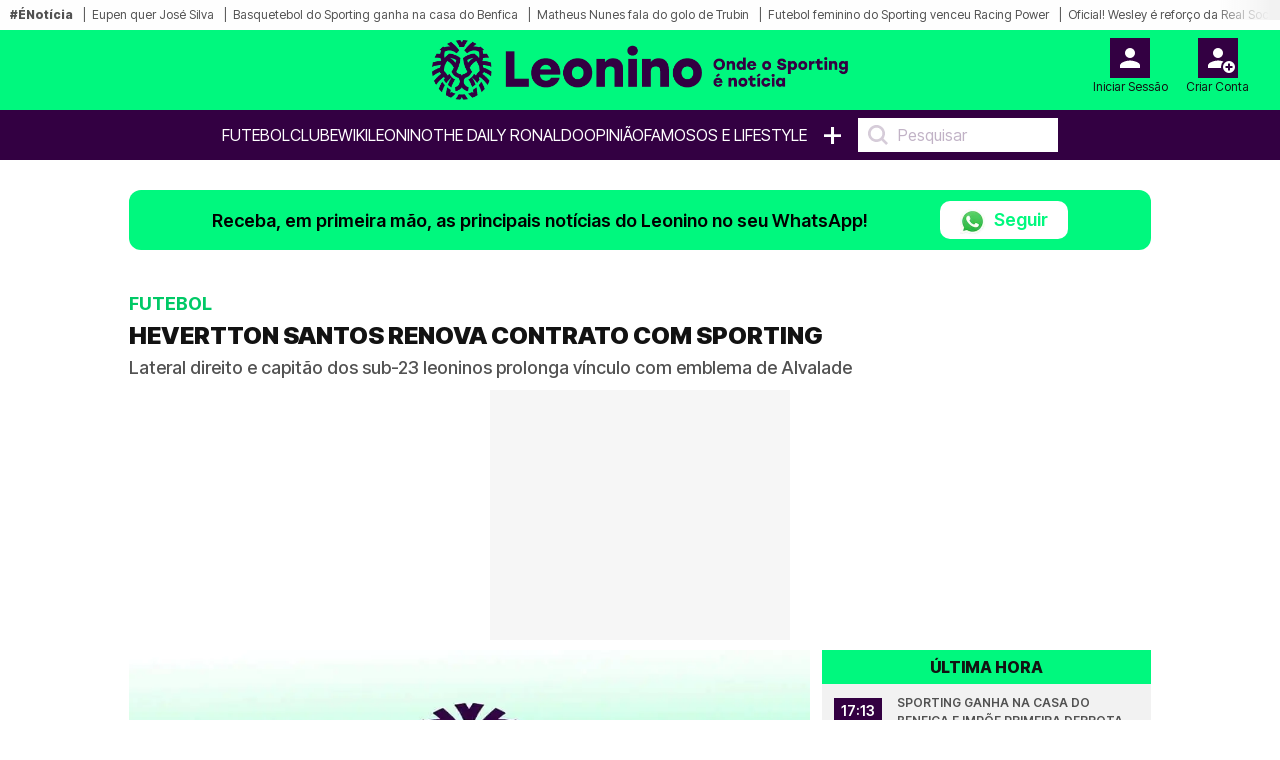

--- FILE ---
content_type: text/html; charset=UTF-8
request_url: https://leonino.pt/hevertton-santos-renova-contrato-com-sporting
body_size: 22120
content:
<!doctype html>
<html lang="pt-PT">
<head>
    <meta charset="utf-8">
<meta name="viewport" content="width=device-width, initial-scale=1, shrink-to-fit=no">

    <meta name='robots' content='index, follow, max-image-preview:large, max-snippet:-1, max-video-preview:-1' />

<!-- Static meta-properties -->
<meta property="og:site_name" content="Leonino – Onde o Sporting é notícia" />
<meta property="og:locale" content="pt_PT" />
<meta name="twitter:site" content="@leoninopt" />
<meta name="twitter:creator" content="@leoninopt" />

            <link rel="image_src" href="https://leonino.pt/storage/media-items/images/2024/06/leonino_default_20240226013118.webp" />
    
    <link rel="canonical" href="https://leonino.pt/hevertton-santos-renova-contrato-com-sporting" />

<link rel="shortcut icon" type="image/x-icon" href="/imgs/frontend/favicon.png" />

<link rel="preconnect" href="https://fonts.googleapis.com">
<link rel="preconnect" href="https://fonts.gstatic.com" crossorigin>

<!-- Preload critical font -->
<link rel="preload" href="https://fonts.gstatic.com/s/intertight/v7/NGSwv5HMAFg6IuGlBNMjxLsH8ahuQ2e8.woff2" as="font" type="font/woff2" crossorigin>

<!-- Font loading with display swap -->
<style>
    @font-face {
        font-family: 'Inter Tight';
        font-style: normal;
        font-weight: 400;
        font-display: swap;
        src: url(https://fonts.gstatic.com/s/intertight/v7/NGSwv5HMAFg6IuGlBNMjxLsH8ahuQ2e8.woff2) format('woff2');
        unicode-range: U+0000-00FF, U+0131, U+0152-0153, U+02BB-02BC, U+02C6, U+02DA, U+02DC, U+0304, U+0308, U+0329, U+2000-206F, U+2074, U+20AC, U+2122, U+2191, U+2193, U+2212, U+2215, U+FEFF, U+FFFD;
    }
</style>

    <link href="https://fonts.googleapis.com/css2?family=Inter+Tight:wght@300;400;500;600;700;800;900&display=swap" rel="stylesheet">

    <link rel="stylesheet" href="/css/frontend/bootstrap.min.css?v=1">
    <link rel="stylesheet" href="/css/frontend/slick.min.css?v=1">
    <link rel="stylesheet" href="/css/frontend/style.min.css?v=10">

<script>
    window.dataLayer = window.dataLayer || [];
    function gtag(){dataLayer.push(arguments);}

    (function() {
        function loadGtag() {
            var s = document.createElement("script");
            s.src = "https://www.googletagmanager.com/gtag/js?id=G-962ZQ6DRGL";
            s.async = true;
            document.head.appendChild(s);
        
            gtag('js', new Date());
            gtag('config', 'G-962ZQ6DRGL');
        }
    
        window.addEventListener("scroll", loadGtag, { once: true });
        window.addEventListener("mousemove", loadGtag, { once: true });
        window.addEventListener("touchstart", loadGtag, { once: true });
    })();
</script>

    <!-- Google Ad Manager -->
    <script>
        window.googletag=window.googletag||{cmd:[]};
        
        var advSlot1;
        var advSlot2;

        googletag.cmd.push(function() {
            advSlot1 = googletag.defineSlot('/22810034132/leonino/leonino_artigo_Mrec', [300, 250], 'div-gpt-ad-1668638623323-0').setTargeting('Pos-Lead', ['1']).addService(googletag.pubads());
            advSlot2 = googletag.defineSlot('/22810034132/leonino/leonino_Interstitial', [1, 1], 'div-gpt-ad-1721139921051-0').setTargeting('interstitial', ['1']).addService(googletag.pubads());
        
            googletag.pubads().enableSingleRequest();
            googletag.pubads().disableInitialLoad();
            googletag.enableServices();
        });

        function loadGPTScript() {
            const script = document.createElement('script');
            script.src = 'https://securepubads.g.doubleclick.net/tag/js/gpt.js';
            script.async = true;
            script.crossOrigin = 'anonymous';
            document.head.appendChild(script);
        }
        
        window.addEventListener('scroll', loadGPTScript, { once: true });
        window.addEventListener('touchstart', loadGPTScript, { once: true });
        window.addEventListener('mousemove', loadGPTScript, { once: true });
    </script>
    <!-- Google Ad Manager END -->

    <title>HEVERTTON SANTOS RENOVA CONTRATO COM SPORTING | Leonino.pt</title>
    <meta name="description" content="Lateral direito e capitão dos sub-23 leoninos prolonga vínculo com emblema de Alvalade">
    <meta name="keywords" content="[31185,11]">
    <meta name="author" content="Redação Leonino" />
    
    <meta property="article:published_time" content="2021-03-03T10:56:10" />
    <meta property="article:modified_time" content="2024-07-22T18:42:13" />
    <meta property="og:type" content="article" />
    <meta property="og:title" content="HEVERTTON SANTOS RENOVA CONTRATO COM SPORTING | Leonino.pt" />
    <meta property="og:description" content="Lateral direito e capitão dos sub-23 leoninos prolonga vínculo com emblema de Alvalade" />
    <meta property="og:url" content="https://leonino.pt/hevertton-santos-renova-contrato-com-sporting" />
    <meta property="og:image" content="https://leonino.pt/storage/media-items/images/2024/06/leonino_default_20240226013118.webp" />
    <meta property="og:image:width" content="1224" />
    <meta property="og:image:height" content="689" />
    <meta property="og:image:alt" content="Leonino - Onde o Sporting é notícia">
    <!--<meta property="og:image:type" content="image/jpeg" /-->
    <meta name="twitter:card" content="summary_large_image" />
    <meta name="twitter:title" content="HEVERTTON SANTOS RENOVA CONTRATO COM SPORTING | Leonino.pt" />
    <meta name="twitter:description" content="Lateral direito e capitão dos sub-23 leoninos prolonga vínculo com emblema de Alvalade" />
    <meta name="twitter:image" content="https://leonino.pt/storage/media-items/images/2024/06/leonino_default_20240226013118.webp" />
    <meta name="twitter:label1" content="Escrito por" />
    <meta name="twitter:data1" content="" />
            <script type="application/ld+json">{"@context":"https://schema.org","@type":"NewsArticle","mainEntityOfPage":{"@type":"WebPage","@id":"https://leonino.pt/hevertton-santos-renova-contrato-com-sporting"},"headline":"HEVERTTON SANTOS RENOVA CONTRATO COM SPORTING | Leonino.pt","description":"Lateral direito e capit\u00e3o dos sub-23 leoninos prolonga v\u00ednculo com emblema de Alvalade","articleSection":"Futebol","image":{"@type":"ImageObject","url":"https://leonino.pt/storage/media-items/images/2024/06/leonino_default_20240226013118.webp","width":1200,"height":800},"author":{"@type":"Person","name":"Reda\u00e7\u00e3o Leonino"},"publisher":{"@type":"Organization","name":"Leonino","logo":{"@type":"ImageObject","url":"https://leonino.pt/imgs/frontend/logo.png","width":200,"height":60}},"datePublished":"2021-03-03T10:56:10","dateModified":"2024-07-22T18:42:13"}</script>
    
    <link rel="preload" as="image" href="https://leonino.pt/storage/media-items/images/2024/06/leonino_default_20240226013118.webp" fetchpriority="high">

    <style>
        p > a {
            font-size: 1.0rem !important;
            letter-spacing: 0em !important;
        }

        .disclaimer > a {
            font-size: 10px !important;
            font-weight: 500 !important;
        }

        div.related-content a {
            font-size: 13px !important;
        }

        .sapo-pub {
            display: flex; 
            align-items: center; 
            justify-content: center; 
            margin-bottom: 10px;
            height: 250px;
        }

        /* Prevent layout shift by giving containers proper dimensions */
        .container-leo.no-tabs {
            min-height: 100vh;
            contain: layout;
        }

        /* Ensure figures have consistent dimensions to prevent layout shift */
        .crop-height {
            aspect-ratio: 16/9;
            contain: layout;
        }

        .crop-height img {
            width: 100%;
            height: 100%;
            max-height: 100% !important;
            object-fit: cover;
            object-position: center !important;
        }

        /* Prevent layout shift in card components */
        .card-vertical {
            contain: layout;
        }

        .card-top {
            aspect-ratio: 16/9;
            object-fit: cover;
        }

        @media (max-width: 768px) {
            .sapo-pub {
                width: 100%;
                height: 600px;
                background-color: #f5f5f5;
            }

            .container-leo.no-tabs {
                min-height: auto;
            }

            /* Optimize image containers */
            .crop-height {
                aspect-ratio: 16/9;
                contain: layout;
            }
                        
            .rect-img-container {
                aspect-ratio: 3/2;
                contain: layout;
            }

            /* Prevent layout shifts */
            .card-top, 
            .related-img {
                aspect-ratio: 16/9;
                object-fit: cover;
                width: 100%;
                height: auto;
                background-color: #f0f0f0;
            }

            .crop-height img {
                width: 100%;
                height: auto;
            }
        }

        .main-text-detail-news {
            overflow: visible !important;
        }

        @media (min-width: 769px) {
            #inv-1 > .col-md-4,
            #inv-2 > .col-md-4,
            #inv-3 > .col-md-4 {
                display: flex;
                flex-direction: column;
                align-items: flex-start;
            }
            
            .ad-halfpage-sticky {
                position: sticky;
                top: 170px;
                z-index: 10;
                align-self: flex-start;
            }
        }

        .pub-sapo1 {
            position: sticky;
            top: 170px;
            z-index: 10;
        }

        @media (max-width: 768px) {
            .pub-sapo1 {
                top: 110px;
            }
        }
    </style>
</head>
<body>

<style>
    .barra-enoticia {
        min-height: 30px !important;
    }
    
    figure figcaption {
        color: #333333 !important;
        background-color: rgba(255, 255, 255, 0.95) !important;
        padding: 6px 0px !important;
        line-height: 1.4 !important;
        border-radius: 0 4px 4px 0 !important;
    }
    
    .crop-height figure figcaption {
        background-color: rgba(0, 0, 0, 0.85) !important;
        color: #ffffff !important;
    }
    
    body {
        color: #1a1a1a !important;
        background-color: #ffffff !important;
    }
</style>

    <header class="main-header on-desktop">
        <div class="barra-enoticia">
            <div class="enoticia-gradient"></div>
            <ul class="list-links-barra-enoticia">
                <li><span>#ÉNotícia</span></li>
                                    <li><a href="https://leonino.pt/lateral-do-sporting-e-cobicado-no-estrangeiro-e-pode-acabar-a-jogar-ao-lado-de-busquets">Eupen quer José Silva</a></li>    
                                    <li><a href="https://leonino.pt/sporting-ganha-na-casa-do-benfica-e-impoe-primeita-derrota-ao-rival-na-liga-portuguesa">Basquetebol do Sporting ganha na casa do Benfica</a></li>    
                                    <li><a href="https://leonino.pt/jogador-da-premier-league-comenta-golo-de-trubin-sou-adepto-do-sporting-e-nao-do-benfica">Matheus Nunes fala do golo de Trubin</a></li>    
                                    <li><a href="https://leonino.pt/sporting-vence-2-1-e-sobe-ao-primeiro-lugar-do-grupo-da-taca-da-liga">Futebol feminino do Sporting venceu Racing Power</a></li>    
                                    <li><a href="https://leonino.pt/oficial-colega-de-cristiano-ronaldo-foi-apontado-ao-sporting-mas-jesus-manda-o-para-espanha">Oficial! Wesley é reforço da Real Sociedad</a></li>    
                                    <li><a href="https://leonino.pt/dupla-do-sporting-a-bica-interesse-em-alisson-e-depressao-kristin-tudo-o-que-disse-rui-borges">Tudo o que disse Rui Borges</a></li>    
                                    <li><a href="https://leonino.pt/em-jogo-com-duas-expulsoes-sporting-perde-2-1-e-esta-no-ultimo-lugar-da-liga-com-um-ponto">Sub-23 perdem com o Torreense</a></li>    
                                    <li><a href="https://leonino.pt/betmaster-mocambique-a-nova-porta-de-entretenimento-online-para-os-sportinguistas">Nova casa de apostas para os Sportinguistas</a></li>    
                                    <li><a href="https://leonino.pt/rui-borges-confirma-que-defesa-do-sporting-falha-jogo-com-o-nacional-e-nao-e-inacio">Debast falha jogo com o Nacional</a></li>    
                                    <li><a href="https://leonino.pt/palavras-de-rui-borges-sobre-alisson-indiciam-que-extremo-ainda-pode-sair-do-sporting">Rui Borges diz que Alisson ainda pode sair</a></li>    
                                    <li><a href="https://leonino.pt/cristiano-ronaldo-elogiado-por-grande-esperanca-da-selecao-do-brasil-e-o-meu-idolo">CR7 é o ídolo de Endrick</a></li>    
                                    <li><a href="https://leonino.pt/vencedor-de-seis-ligas-dos-campeoes-vibrou-com-golo-do-sporting-virou-tudo-de-pernas-para-o-ar">Toni Kroos vibrou com golo de Alisson</a></li>    
                                    <li><a href="https://leonino.pt/lista-de-varandas-apresenta-novo-nome-para-presidente-da-mag-do-sporting">Varandas apresenta novo presidente para a MAG</a></li>    
                                    <li><a href="https://leonino.pt/negocio-fechado-driblador-do-sporting-a-caminho-do-19-classificado-da-champions-league">Grombahi a caminho do Club Brugge</a></li>    
                                    <li><a href="https://leonino.pt/napoles-volta-a-carga-por-alisson-e-apresenta-proposta-tentadora-pelo-talisma-do-sporting">Nápoles volta à carga por Alisson</a></li>    
                                    <li><a href="https://leonino.pt/exclusivo-leonino-chegada-de-ivano-pavlovic-ao-sporting-complica-se">Exclusivo - Pavlovic é negócio difícil</a></li>    
                                    <li><a href="https://leonino.pt/luis-suarez-acredita-que-pode-bater-recorde-de-gyokeres-no-sporting-e-um-bom-desafio">Luis Suárez quer bater recorde de Gyökeres</a></li>    
                                    <li><a href="https://leonino.pt/parlamento-aprova-por-unanimidade-voto-de-pesar-pela-morte-de-figura-historica-do-sporting">Assembleia manifesta pesar pela morte de Mamede</a></li>    
                                    <li><a href="https://leonino.pt/craque-que-passou-pelo-sporting-sente-se-injusticado-merecia-ter-ganho-a-bola-de-ouro">Raphinha acha que devia ter ganho a Bola de Ouro</a></li>    
                                    <li><a href="https://leonino.pt/rui-borges-tem-meia-duzia-de-baixas-para-o-sporting-nacional">Rui Borges com seis baixas</a></li>    
                                    <li><a href="https://leonino.pt/estrela-do-sporting-marca-nove-golos-e-portugal-ganha-a-suecia">Martim Costa marca nove golos à Suécia</a></li>    
                                    <li><a href="https://leonino.pt/oficial-sporting-contrata-dupla-de-craques-que-passou-pelo-benfica">Oficial! Tatjana Pinto e Inês Mendes são reforços</a></li>    
                                    <li><a href="https://leonino.pt/extremo-do-sporting-fez-asneira-e-e-obrigado-a-apagar-publicacao">Chris Grombahi apaga mensagem de despedida</a></li>    
                                    <li><a href="https://leonino.pt/oficial-eterna-promessa-do-benfica-vai-ser-rival-de-cristiano-ronaldo">Oficial! Guga Rodrigues ruma à liga de CR7</a></li>    
                                    <li><a href="https://leonino.pt/mario-branco-arma-se-em-engracadinho-e-provoca-sporting-adeptos-furiosos-com-dirigente-do-benfica">Mário Branco provoca Sporting</a></li>    
                                    <li><a href="https://leonino.pt/morten-hjulmand-comenta-possivel-sporting-benfica-nos-oitavos-de-final-da-champions">Hjulmand comenta o possível Sporting - Benfica</a></li>    
                                    <li><a href="https://leonino.pt/pote-envia-mensagem-a-jogador-que-saiu-do-sporting-no-verao-tenho-saudades-tuas">Pote confessa saudades de Gyokeres</a></li>    
                                    <li><a href="https://leonino.pt/ex-sporting-faz-bis-de-assistencias-e-termina-fase-de-grupos-da-liga-europa-no-primeiro-lugar">Afonso Moreira faz bis de assistências</a></li>    
                                    <li><a href="https://leonino.pt/varandas-fala-de-mamede-e-faz-ligacao-curiosa-com-o-jogo-do-sporting-coincidencia-nao-creio">Varandas marcou presença no velório de Mamede</a></li>    
                                    <li><a href="https://leonino.pt/perola-do-sporting-publica-mensagem-em-tom-de-despedida-muito-obrigado-por-estes-anos-todos">Grombahi publica mensagem de despedida</a></li>    
                            </ul>
        </div>

        <div class="container-fluid logo-header">
            <div class="row align-items-start">
                <div class="col">
                                    </div>
                <div class="col logo-header-center">
                    <a href="/">
                                                    <img src="/imgs/frontend/logo.png" alt="Logotipo Leonino" class="on-desktop" loading="lazy">
                                            </a>
                </div>
                <div class="col">
                    <aside id="header-account-without-login" class="tools-header">
                        <a href="/login">
                            <div class="login-account">
                                <img src="/imgs/frontend/icon-login.svg" width="40" height="40" alt="Login" loading="lazy">
                                <span class="caption">Iniciar Sessão</span>
                            </div>
                        </a>
                        <a href="/create">
                            <div class="create-account">
                                <img src="/imgs/frontend/icon-new-account.svg" width="40" height="40" alt="Criar conta do utilizador" loading="lazy">
                                <span class="caption">Criar Conta</span>
                            </div>
                        </a>
                    </aside>
                    <aside id="header-account-with-login" class="tools-header" style="display: none">
                        <div class="login-account pointer-none">
                            <img src="/imgs/frontend/icon-logado.svg" width="40" height="40" alt="Login" loading="lazy">
                            <span id="header-account-caption" class="caption"></span>
                        </div>
                        <a href="#" onclick="User.logout()">
                            <div class="create-account">
                                <img src="/imgs/frontend/icon-logout.svg" width="40" height="40" alt="Criar conta do utilizador" loading="lazy">
                                <span class="caption">Logout</span>
                            </div>
                        </a>
                    </aside>
                </div>
            </div>
        </div>
        <nav class="on-desktop">
            <ul class="nav">
                
                <li><a href="/noticias/futebol">Futebol</a></li>
                <li><a href="/noticias/clube">Clube</a></li>
                <li><a href="/wikileonino">WikiLeonino</a></li>
                <li><a href="/noticias/the-daily-ronaldo">The Daily Ronaldo</a></li>
                
                <li><label><a href="/opiniao">OPINIÃO</a></label></li>
                <li><a href="/noticias/famosos">Famosos e Lifestyle</a></li>
                <li><a href="#" class="mais">+</a>
                    <ul class="menu-mais">
                        <li>
                            <a class="text-uppercase" href="/videos">Vídeos</a>
                        </li>
                                                    <li>
                                <a class="text-uppercase" href="/noticias/modalidades">
                                    Modalidades
                                </a>
                            </li>
                                                    <li>
                                <a class="text-uppercase" href="/noticias/formacao">
                                    Futebol Formação
                                </a>
                            </li>
                                                    <li>
                                <a class="text-uppercase" href="/noticias/fotogalerias">
                                    Fotogalerias
                                </a>
                            </li>
                                                    <li>
                                <a class="text-uppercase" href="/noticias/extra-sporting">
                                    Extra Sporting
                                </a>
                            </li>
                                            </ul>
                </li>
                <li>
                    <input type="text" placeholder="Pesquisar" onkeyup="searchOnKeyUp(this, event)">
                </li>
            </ul>
        </nav>
    </header>


<div class="container container-leo no-tabs">
    <!-- Sapo Insterstitial -->
    <div data-pub="appNexus" data-pub-siteid="BOOST_Youngnetwork_Leonino" data-pub-pageid="WEB" data-pub-formatid="OOP" data-pub-target="" ></div>
    <!-- Sapo Insterstitial END -->

    <div class="row">
        <div class="col-12 px-md-0">
            <div class="alert-whatsapp">
    <div class="msg-whatsapp">
        <p>Receba, em primeira mão, as principais notícias do Leonino no seu WhatsApp!</p>
        <a href="https://whatsapp.com/channel/0029VaEtuAnJENy41m0oXk18" class="btn-follow" target="_blank">
            <img src="/imgs/frontend/whatsapp.webp" 
                srcset="/imgs/frontend/whatsapp.webp 25w"
                sizes="25px"
                class="btn-follow-img" 
                alt="WhatsApp"
                loading="lazy"
                width="25" 
                height="25"
            />
            Seguir
        </a>
    </div>
</div>        </div>
    </div>

    <div class="row">
        <div class="col-12 main-news-block-title px-md-0">
            <p class="card-title">Futebol</p>
            <h1 class="card-text-detail">HEVERTTON SANTOS RENOVA CONTRATO COM SPORTING</h1>
            <h2 class="card-sub-title">Lateral direito e capitão dos sub-23 leoninos prolonga vínculo com emblema de Alvalade</h2>
        </div>
    </div>

            <!-- GAM Pós-Lead -->
        <div id="div-gpt-ad-1668638623323-0" style="width: 300px; height: 250px; margin: 0 auto 10px auto; background-color: #f6f6f6">
            <script>
                googletag.cmd.push(function() {
                    googletag.display('div-gpt-ad-1668638623323-0');
                    googletag.pubads().refresh([advSlot1]);
                });
            </script>
        </div>
        <!-- GAM Pós-Lead END -->
    
    <!-- MODULO NOTICIAS GENÉRICO - DESKTOP - ÚLTIMA HORA-->
    <div class="row" style="content-visibility: auto">
        <div class="col-12 col-md-8 px-md-0">
            <div class="row ms-0 ps-0 pt-0">
                <figure class="ps-0 crop-height">
                                            <img src="https://leonino.pt/storage/media-items/images/2024/06/leonino_default_20240226013118.webp"
                             alt="Leonino - Onde o Sporting é notícia"
                             class="ps-0"
                             fetchpriority="high"
                             width="800"
                             height="450">
                                        <figcaption>
                        Leonino - Onde o Sporting é notícia
                    </figcaption>
                </figure>
                <div class="card-body">
                    <p class="card-date-time">03 Mar 2021 | 10:56 | </p>
                    <a href="#" onclick="Comments.show(5834, 'HEVERTTON SANTOS RENOVA CONTRATO COM SPORTING')" title="Comentários" class="mylink"><img src="/imgs/frontend/ico-comment.svg" width="17"height="18" loading="lazy" alt="Icon Comentário">0</a>
                </div>
            </div>

            

            <div class="row">
                <div class="col-12 main-text-detail-news">
                    <p>Hevertton Santos, de 20 anos, renovou, na passada terça-feira, 2 de março, o seu vínculo contratual com o Sporting. O atleta representa os leões há uma década, sendo atualmente jogador e capitão da equipa de sub-23 verde e branca. O jovem jogador mostrou-se muito satisfeito por permanecer de leão ao peito.

"É um orgulho e é mais um passo importante naquilo que é a concretização de um sonho que sempre tive. A chegada à equipa principal, é o meu grande objetivo e o meu sonho", começou por dizer, mostrando-se muito agradecido ao Clube de Alvalade por acreditar no seu talento.

"Houve um consenso entre ambas as partes, o Sporting acredita em mim e eu acredito no Clube, acho que vamos ser felizes. Acredito que o que fez com que o Clube avançasse para esta renovação foi aquilo que eu faço todos os dias e a cada fim-de-semana dentro de campo, representando o Sporting", considerou.</p><br><!-- SAPO P1 - 300x600 -->
    <div style="width: 300px; height: 600px; margin: 0 auto 10px auto; background-color: #f6f6f6">
        <div class="pub-sapo1" data-pub="appNexus" data-pub-siteid="BOOST_Youngnetwork_Leonino" data-pub-pageid="WEB" data-pub-formatid="MPU" data-pub-lazy=”false” data-pub-target=""></div>
    </div>
    <!-- SAPO P1 END -->




<p><em>Fotografia de Sporting</em></p><br><div class="mb-3">
        <div class="related-header">
            <h3 class="related-title">notícias relacionadas</h3>
        </div>
        <div class="related-content">
                            <div id="related-0-0" style="display: block">
                    <p><span>Futebol.</span> <a href="/mais-que-oficial-defesa-da-formacao-do-sporting-reforca-clube-ingles">MAIS QUE OFICIAL: DEFESA DA FORMAÇÃO DO SPORTING REFORÇA CLUBE INGLÊS</a></p>
                </div>
                            <div id="related-0-1" style="display: block">
                    <p><span>Futebol Formação.</span> <a href="/hevertton-em-busca-do-primeiro-lugar">HEVERTTON: "EM BUSCA DO PRIMEIRO LUGAR"</a></p>
                </div>
                            <div id="related-0-2" style="display: block">
                    <p><span>Futebol.</span> <a href="/sporting-b-perde-em-casa-com-golo-escandaloso-2-1-no-regresso-de-daniel-braganca">Sporting B perde em casa com golo escandaloso (2-1) no regresso de Daniel Bragança</a></p>
                </div>
                            <div id="related-0-3" style="display: none">
                    <p><span>Futebol.</span> <a href="/futebolista-ex-benfica-brilha-no-sporting-e-e-premiado-pelo-sindicato-agradeco-aos-adeptos">Futebolista ex Benfica brilha no Sporting e é premiado pelo Sindicato: "Agradeço aos adeptos"</a></p>
                </div>
                            <div id="related-0-4" style="display: none">
                    <p><span>Futebol.</span> <a href="/joao-giao-critica-lance-de-jogador-do-sporting-um-bocado-infantil">João Gião critica lance do Benfica - Sporting: "Um bocado infantil"</a></p>
                </div>
                            <div id="related-0-5" style="display: none">
                    <p><span>Futebol.</span> <a href="/sporting-b-acaba-a-jogar-com-9-no-seixal-e-perde-contra-o-benfica-b">Sporting B acaba a jogar com 9 no Seixal e perde contra o Benfica</a></p>
                </div>
                            <div id="related-0-6" style="display: none">
                    <p><span>Futebol.</span> <a href="/sporting-joga-com-mais-um-durante-60-minutos-mas-volta-a-perder-sete-partidas-depois">Sporting joga com mais um durante 60 minutos, mas volta a perder sete partidas depois</a></p>
                </div>
                            <div id="related-0-7" style="display: none">
                    <p><span>Futebol.</span> <a href="/apesar-de-tres-golos-anulados-sporting-vence-em-batatal-e-e-lider-isolado">Apesar de três golos anulados, Sporting vence em 'batatal' e é líder isolado</a></p>
                </div>
                            <div id="related-0-8" style="display: none">
                    <p><span>Futebol.</span> <a href="/sucessor-de-rui-borges-treinador-do-sporting-vence-premio-importante-grande-resposta">Sucessor de Rui Borges? Treinador do Sporting vence prémio importante: "Grande resposta"</a></p>
                </div>
                    </div>
        <div class="related-footer">
            <button onclick="previousRelated(0)"><</button>
            <button onclick="nextRelated(0)">></button>
        </div>
    </div>

<br><!-- SAPO P2 - 300x600 -->
    <div style="width: 300px; height: 600px; margin: 0 auto 10px auto; background-color: #f6f6f6">
        <div class="pub-sapo1" data-pub="appNexus" data-pub-siteid="BOOST_Youngnetwork_Leonino" data-pub-pageid="WEB" data-pub-formatid="MPU" data-pub-lazy=”false” data-pub-target=""></div>
    </div>
    <!-- SAPO P2 END -->





                                                        </div>
            </div>

            <!-- MGID -->
            <div data-type="_mgwidget" data-widget-id="1901309" style="min-height: 600px; background: #fafafa;"></div>
            <script>(function(w,q){w[q]=w[q]||[];w[q].push(["_mgc.load"])})(window,"_mgq");</script>
            <!-- MGID END -->
        </div>

                    <div class="col-12 col-md-4 pe-md-0 on-desktop">
                <div class="block-list">
    <span class="block-list-title">Última hora</span>
    <ul class="block-list-list">
                    <li class="block-list-item">
                <span class="block-list-date">
                    17:13
                </span>
                <a href="https://leonino.pt/sporting-ganha-na-casa-do-benfica-e-impoe-primeita-derrota-ao-rival-na-liga-portuguesa" class="ellipsis-3 upper">Sporting ganha na casa do Benfica e impõe primeira derrota ao rival na Liga portuguesa</a>
            </li>
                    <li class="block-list-item">
                <span class="block-list-date">
                    16:57
                </span>
                <a href="https://leonino.pt/sporting-vence-2-1-e-sobe-ao-primeiro-lugar-do-grupo-da-taca-da-liga" class="ellipsis-3 upper">Sporting vence 2-1 e fica no primeiro lugar do Grupo B da Taça da Liga</a>
            </li>
                    <li class="block-list-item">
                <span class="block-list-date">
                    16:19
                </span>
                <a href="https://leonino.pt/lateral-do-sporting-e-cobicado-no-estrangeiro-e-pode-acabar-a-jogar-ao-lado-de-busquets" class="ellipsis-3 upper">Lateral do Sporting é cobiçado no estrangeiro e pode acabar a jogar ao lado de Busquets</a>
            </li>
                    <li class="block-list-item">
                <span class="block-list-date">
                    15:09
                </span>
                <a href="https://leonino.pt/jogador-da-premier-league-comenta-golo-de-trubin-sou-adepto-do-sporting-e-nao-do-benfica" class="ellipsis-3 upper">Jogador da Premier League comenta golo de Trubin: &quot;Sou adepto do Sporting e não do Benfica&quot;</a>
            </li>
                    <li class="block-list-item">
                <span class="block-list-date">
                    13:45
                </span>
                <a href="https://leonino.pt/dupla-do-sporting-a-bica-interesse-em-alisson-e-depressao-kristin-tudo-o-que-disse-rui-borges" class="ellipsis-3 upper">Dupla do Sporting à bica, interesse em Alisson e depressão Kristin; Tudo o que disse Rui Borges</a>
            </li>
                    <li class="block-list-item">
                <span class="block-list-date">
                    13:26
                </span>
                <a href="https://leonino.pt/rui-borges-confirma-que-defesa-do-sporting-falha-jogo-com-o-nacional-e-nao-e-inacio" class="ellipsis-3 upper">Rui Borges confirma que defesa do Sporting falha jogo com o Nacional (e não é Inácio)</a>
            </li>
                    <li class="block-list-item">
                <span class="block-list-date">
                    12:56
                </span>
                <a href="https://leonino.pt/palavras-de-rui-borges-sobre-alisson-indiciam-que-extremo-ainda-pode-sair-do-sporting" class="ellipsis-3 upper">Palavras de Rui Borges sobre Alisson indiciam que extremo ainda pode sair do Sporting</a>
            </li>
                    <li class="block-list-item">
                <span class="block-list-date">
                    12:36
                </span>
                <a href="https://leonino.pt/em-jogo-com-duas-expulsoes-sporting-perde-2-1-e-esta-no-ultimo-lugar-da-liga-com-um-ponto" class="ellipsis-3 upper">Em jogo com duas expulsões, Sporting perde 2-1 e está no último lugar da Liga com um ponto</a>
            </li>
                    <li class="block-list-item">
                <span class="block-list-date">
                    11:42
                </span>
                <a href="https://leonino.pt/oficial-colega-de-cristiano-ronaldo-foi-apontado-ao-sporting-mas-jesus-manda-o-para-espanha" class="ellipsis-3 upper">Oficial! Colega de Cristiano Ronaldo foi apontado ao Sporting, mas Jesus manda-o para Espanha</a>
            </li>
            </ul>
    <a href="/ultima-hora" class="block-list-link">Ver mais</a>
</div>            </div>
            </div>

    <hr class="main-divider">

                        
            <div id="inv-1" class="row d-none" style="content-visibility: auto; contain-intrinsic-size: auto 1200px">
                <div class="col-12 col-md-8 px-md-0">
                    <div class="row">
                        <div class="col-12 main-news-block-title">
                            <h5 class="card-title">Futebol</h5>
                            <h2 class="card-text-detail">Exclusivo Leonino – Rui Borges está ‘por um fio’ com momento do Sporting</h2>
                            <p class="card-sub-title">Treinador dos verdes e brancos não está passar pela melhor fase em Alvalade e situação acaba por começar a gerar alguma frustração</p>
                        </div>
                    </div>

                                                                        <!-- GAM PL1 - 300x250 -->
                            <div style="width: 300px; height: 250px; margin: 0 auto 10px auto; background-color: #f6f6f6;">
                                <ad-placement id="MrecPL1" class="mrec" targeting="poslead=1;" format="Mrec" adunit="leonino/leonino_artigo_Mrec" ></ad-placement>
                            </div>
                            <!-- GAM PL1 END -->
                        
                        
                                            
                    <div class="row ms-0 ps-0 pt-0">
                        <figure class="ps-0 crop-height">
                                                                                        <img src="https://leonino.pt/storage/media-items/images/2026/01/rui-borges-sporting-treino_20260105110729.webp" loading="lazy" decoding="async" alt="Exclusivo Leonino - Apesar de não se manifestar publicamente, Rui Borges está bastante frustrado com as constantes lesões no Sporting" class="ps-0"  width="800" height="450">
                                <figcaption>Exclusivo Leonino - Apesar de não se manifestar publicamente, Rui Borges está bastante frustrado com as constantes lesões no Sporting</figcaption>
                                                    </figure>
                        <div class="card-body">
                            <p class="card-date-time">08 Jan 2026 | 03:00 | </p>
                            <a href="#" onclick="Comments.show(74676, 'Exclusivo Leonino – Rui Borges está ‘por um fio’ com momento do Sporting')" title="Comentários" class="mylink"><img src="/imgs/frontend/ico-comment.svg" width="17"height="18" loading="lazy" alt="Icon Comentário">0</a>
                        </div>
                    </div>

                    

                    <div class="row">
                        <div class="col-12 main-text-detail-news">
                            <p><b>Rui Borges está frustrado com as lesões constantes no plantel do Sporting, sabe o Leonino.</b> Apesar de não se queixar publicamente, a situação está a afetar o treinador dos verdes e brancos, que soma agora dois jogos consecutivos sem conhecer o sabor da vitória.</p><br><!-- GAM P6 - 300x250 -->
    <div style="width: 300px; height: 250px; margin: 0 auto 10px auto; background-color: #f6f6f6">
        <ad-placement id="MrecP6" class="mrec" targeting="paragrafo=6;" format="Mrec" adunit="leonino/leonino_artigo_Mrec" ></ad-placement>
    </div>
    <!-- GAM P6 END -->



<p>Segundo fontes próximas do processo, <b>o técnico dos leões já terá mesmo transmitido esta questão junto da Direção encabeçada por Frederico Varandas. </b>Não só devido aos vários problemas físicos em simultâneo, mas também porque qualquer lesão em Alvalade enfrenta um tempo de paragem acima do esperado nos diagnósticos iniciais realizados pela Unidade de Performance.</p><br><div class="mb-3">
        <div class="related-header">
            <h3 class="related-title">notícias relacionadas</h3>
        </div>
        <div class="related-content">
                            <div id="related-1-0" style="display: block">
                    <p><span>Futebol.</span> <a href="/exclusivo-leonino-defesa-do-sporting-tem-guia-de-marcha-e-pode-rumar-ao-7-classificado-da-liga">Exclusivo Leonino - Defesa do Sporting tem guia de marcha e pode rumar ao 7.º classificado da Liga</a></p>
                </div>
                            <div id="related-1-1" style="display: block">
                    <p><span>Futebol.</span> <a href="/exclusivo-leonino-j-marta-soares-indignado-central-do-porto-fez-muito-pior-do-que-inacio">Exclusivo Leonino - Marta Soares critica lance de rival do Sporting: "Fez muito pior do que Inácio"</a></p>
                </div>
                            <div id="related-1-2" style="display: block">
                    <p><span>Futebol.</span> <a href="/exclusivo-leonino-sporting-deixa-aviso-aos-interessados-em-luis-suarez">Exclusivo Leonino - Sporting deixa aviso aos interessados em Luis Suárez</a></p>
                </div>
                            <div id="related-1-3" style="display: none">
                    <p><span>Futebol.</span> <a href="/exclusivo-leonino-extremo-brasileiro-do-sporting-nao-convence-borges-e-vai-ser-emprestado">Exclusivo Leonino - Extremo brasileiro do Sporting não convence Borges e vai ser emprestado</a></p>
                </div>
                            <div id="related-1-4" style="display: none">
                    <p><span>Modalidades.</span> <a href="/exclusivo-leonino-apos-queda-do-benfica-frederico-varandas-faz-ultimato-a-equipa-do-sporting">Exclusivo Leonino - Após queda do Benfica, Frederico Varandas faz ultimato a equipa do Sporting</a></p>
                </div>
                            <div id="related-1-5" style="display: none">
                    <p><span>Modalidades.</span> <a href="/exclusivo-leonino-sporting-tranquilo-com-assedio-do-barcelona-a-internacional-portugues">Exclusivo Leonino - Sporting tranquilo com assédio do Barcelona a internacional português</a></p>
                </div>
                            <div id="related-1-6" style="display: none">
                    <p><span>Futebol.</span> <a href="/exclusivo-leonino-joia-do-sporting-pode-sairnas-proximas-semanas">Exclusivo Leonino - Joia do Sporting pode sair nas próximas semanas</a></p>
                </div>
                            <div id="related-1-7" style="display: none">
                    <p><span>Futebol.</span> <a href="/italianos-confirmam-exclusivo-leonino-lazio-quer-craque-do-sporting">Italianos confirmam Exclusivo Leonino - Lazio quer craque do Sporting</a></p>
                </div>
                            <div id="related-1-8" style="display: none">
                    <p><span>Modalidades.</span> <a href="/exclusivo-leonino-zicky-te-pouco-ou-nada-tem-jogado-no-sporting-mas-ha-um-motivo">Exclusivo Leonino - Zicky Té pouco ou nada tem jogado no Sporting, mas há um motivo</a></p>
                </div>
                    </div>
        <div class="related-footer">
            <button onclick="previousRelated(1)"><</button>
            <button onclick="nextRelated(1)">></button>
        </div>
    </div>

<p>A verdade é que, neste momento, <b>Rui Borges conta com oito ausências fruto de lesões no Sporting</b>, são elas: Eduardo Quaresma, Fotis Ioannidis, Pedro Gonçalves, Geovany Quenda, Nuno Santos, Ricardo Mangas, Zeno Debast e Salvador Blopa.</p><br><!-- GAM P7 - 300x250 -->
    <div style="width: 300px; height: 250px; margin: 0 auto 10px auto; background-color: #f6f6f6">
        <ad-placement id="MrecP7" class="mrec" targeting="paragrafo=7;" format="Mrec" adunit="leonino/leonino_artigo_Mrec" ></ad-placement>
    </div>
    <!-- GAM P7 END -->



<p>Toda a situação se acentua neste mês de janeiro que, além de exigente a nível de calendário, também fez com que Ousmane Diomande e Geny Catamo - <a href="https://leonino.pt/sporting-ja-sabe-quando-podera-contar-com-geny-catamo" target="_blank">este último já de regresso</a> - desfalcassem os verdes e brancos devido à sua participação na CAN, <b>elevando para dez o número de ausências recentes.&nbsp;</b></p>
<p><b>O </b><a href="https://www.sporting.pt/" target="_blank" style="">Sporting </a><b>volta a entrar em campo na sexta-feira, dia 16 de janeiro, frente ao Casa Pia.&nbsp;</b>O encontro, a contar para a 18.ª jornada da Liga Portugal Betclic, diante da formação orientada por Gonçalo Brandão jogar-se-á às 20h15, em Alvalade.</p><br><!-- GAM P8 - 300x250 -->
    <div style="width: 300px; height: 250px; margin: 0 auto 10px auto; background-color: #f6f6f6">
        <ad-placement id="MrecP8" class="mrec" targeting="paragrafo=8;" format="Mrec" adunit="leonino/leonino_artigo_Mrec" ></ad-placement>
    </div>
    <!-- GAM P8 END -->



<p><script src="//www.vsports.pt/video/vsports-embd-scripts?vid=118415"></script></p>
                            
                                                                                </div>
                    </div>

                    <!-- MGID -->
                    <div data-type="_mgwidget" data-widget-id="1901309" style="min-height: 600px; background: #fafafa;"></div>
                    <script>(function(w,q){w[q]=w[q]||[];w[q].push(["_mgc.load"])})(window,"_mgq");</script>
                    <!-- MGID END -->

                    <hr class="main-divider">
                </div>

                                    <div class="col-12 col-md-4 pe-md-0 on-desktop">
                        <!--div class="pub-vertical">
                            IMAGE PLACEHOLDER VERTICAL
                        </div-->

                                                                                    <!-- GAM SB1 - 300x600 -->
                                <div class="ad-halfpage-sticky" style="width: 300px; height: 600px; margin: 0 auto 10px auto;">
                                    <ad-placement id="HalfpageSB1" class="halfpage" targeting="sidebar=1;" format="Halfpage" adunit="leonino/leonino_artigo_HalfPage" ></ad-placement>
                                </div>
                                <!-- GAM SB1 END -->
                            
                            
                                                                        </div>
                            </div>
                    
            <div id="inv-2" class="row d-none" style="content-visibility: auto; contain-intrinsic-size: auto 1200px">
                <div class="col-12 col-md-8 px-md-0">
                    <div class="row">
                        <div class="col-12 main-news-block-title">
                            <h5 class="card-title">Futebol</h5>
                            <h2 class="card-text-detail">Jeremiah St. Juste quebra silêncio com mensagem enigmática após derrota do Sporting</h2>
                            <p class="card-sub-title">Defesa neerlandês, que continua afastado por decisão da estrutura leonina, utilizou as redes sociais para uma publicação que levantou questões</p>
                        </div>
                    </div>

                                            
                                                    <!-- GAM PL2 - 300x250 -->
                            <div style="width: 300px; height: 250px; margin: 0 auto 10px auto; background-color: #f6f6f6;">
                                <ad-placement id="MrecPL2" class="mrec" targeting="poslead=2;" format="Mrec" adunit="leonino/leonino_artigo_Mrec" ></ad-placement>
                            </div>
                            <!-- GAM PL2 END -->
                        
                                            
                    <div class="row ms-0 ps-0 pt-0">
                        <figure class="ps-0 crop-height">
                                                                                        <img src="https://leonino.pt/storage/media-items/images/2025/08/jeremiah-st-juste-sporting_20250818102017.webp" loading="lazy" decoding="async" alt="Jeremiah St.Juste utilizou as redes socias para deixar mensagem &#039;curiosa&#039; após desaire do Sporting frente ao Vitória SC na Taça da Liga" class="ps-0"  width="800" height="450">
                                <figcaption>Jeremiah St.Juste utilizou as redes socias para deixar mensagem &#039;curiosa&#039; após desaire do Sporting frente ao Vitória SC na Taça da Liga</figcaption>
                                                    </figure>
                        <div class="card-body">
                            <p class="card-date-time">07 Jan 2026 | 17:59 | </p>
                            <a href="#" onclick="Comments.show(74680, 'Jeremiah St. Juste quebra silêncio com mensagem enigmática após derrota do Sporting')" title="Comentários" class="mylink"><img src="/imgs/frontend/ico-comment.svg" width="17"height="18" loading="lazy" alt="Icon Comentário">0</a>
                        </div>
                    </div>

                    

                    <div class="row">
                        <div class="col-12 main-text-detail-news">
                            <p>Jeremiah St. Juste voltou a agitar as águas no universo leonino após a recente eliminação do Sporting na Allianz Cup. Na ressaca da derrota por 2-1 frente ao Vitória de Guimarães, em Leiria, <b>o central neerlandês recorreu às redes sociais para partilhar uma fotografia onde surge totalmente equipado e com as chuteiras calçadas</b>. A imagem, que sugere um jogador pronto para a ação, foi acompanhada por uma descrição referente a "Flash", a conhecida personagem de ficção famosa pela sua velocidade.</p><br><!-- GAM P9 - 300x250 -->
    <div style="width: 300px; height: 250px; margin: 0 auto 10px auto; background-color: #f6f6f6">
        <ad-placement id="MrecP9" class="mrec" targeting="paragrafo=9;" format="Mrec" adunit="leonino/leonino_artigo_Mrec" ></ad-placement>
    </div>
    <!-- GAM P9 END -->


<p>Atualmente com 29 anos, o defesa continua a ser uma das ausências mais discutidas nas opções do técnico <a href="https://www.transfermarkt.pt/rui-borges/profil/trainer/56775" target="_blank">Rui Borges</a>. Apesar de se mostrar apto para competir, <b>St. Juste permanece fora das contas da equipa principal, tendo sido mesmo despromovido à equipa B logo no início da presente temporada</b>.</p><br><div class="mb-3">
        <div class="related-header">
            <h3 class="related-title">notícias relacionadas</h3>
        </div>
        <div class="related-content">
                            <div id="related-2-0" style="display: block">
                    <p><span>Futebol.</span> <a href="/sporting-encontra-novo-problema-para-resolver-situacao-de-st-juste">Sporting encontra novo problema para resolver situação de St Juste</a></p>
                </div>
                            <div id="related-2-1" style="display: block">
                    <p><span>Futebol.</span> <a href="/custou-10m-ao-sporting-mas-rui-borges-quer-despacha-lo-em-janeiro">Custou 10M ao Sporting, mas Rui Borges quer despachá-lo em janeiro</a></p>
                </div>
                            <div id="related-2-2" style="display: block">
                    <p><span>Futebol.</span> <a href="/exclusivo-leonino-confirmado-novela-entre-st-juste-e-sporting-conhece-novo-capitulo">Exclusivo Leonino confirmado! Novela entre St. Juste e Sporting conhece novo capítulo</a></p>
                </div>
                            <div id="related-2-3" style="display: none">
                    <p><span>Futebol.</span> <a href="/exclusivo-leonino-varandas-tenta-rescindir-com-rebelde-do-sporting">Exclusivo Leonino - Varandas tenta rescindir com 'rebelde' do Sporting</a></p>
                </div>
                            <div id="related-2-4" style="display: none">
                    <p><span>Futebol.</span> <a href="/exclusivo-leonino-st-juste-pode-ter-novidades-sobre-o-futuro-no-sporting-em-breve">Exclusivo Leonino - St. Juste pode ter novidades sobre o futuro no Sporting em breve</a></p>
                </div>
                            <div id="related-2-5" style="display: none">
                    <p><span>Futebol.</span> <a href="/mesmo-encostado-jeremiah-st-juste-continua-a-dar-pano-para-mangas-no-sporting">Mesmo encostado, Jeremiah St Juste continua a dar pano para mangas no Sporting</a></p>
                </div>
                            <div id="related-2-6" style="display: none">
                    <p><span>Futebol.</span> <a href="/proscrito-de-varandas-fala-de-nova-aventura-longe-do-sporting-recomendo">Proscrito de Varandas fala de nova aventura longe do Sporting: "Recomendo"</a></p>
                </div>
                            <div id="related-2-7" style="display: none">
                    <p><span>Futebol.</span> <a href="/st-juste-faz-revelacao-sobre-treinos-longe-do-sporting-ganho-mais">St. Juste faz revelação sobre treinos longe do Sporting: "Ganho mais..."</a></p>
                </div>
                            <div id="related-2-8" style="display: none">
                    <p><span>Futebol.</span> <a href="/posto-de-parte-no-sporting-jeremiah-st-juste-manda-nova-dica">Posto de parte no Sporting, Jeremiah St Juste manda nova 'dica'</a></p>
                </div>
                    </div>
        <div class="related-footer">
            <button onclick="previousRelated(2)"><</button>
            <button onclick="nextRelated(2)">></button>
        </div>
    </div>

<p>O afastamento do jogador remonta ao último mercado de transferências de verão, altura em que se gerou uma rutura entre o atleta e a direção liderada por Frederico Varandas. Na perspetiva dos responsáveis verdes e brancos,<b> St. Juste recusou-se a aceitar uma transferência para clubes da liga espanhola ou alemã</b>, optando por permanecer em Alvalade.<a href="https://leonino.pt/sporting-toma-medida-drastica-campeao-removido-do-balneario" target="_blank"> Esta resistência terá levado a direção a tomar uma medida drástica de afastamento</a>.</p><br><!-- GAM P10 - 300x250 -->
    <div style="width: 300px; height: 250px; margin: 0 auto 10px auto; background-color: #f6f6f6">
        <ad-placement id="MrecP10" class="mrec" targeting="paragrafo=10;" format="Mrec" adunit="leonino/leonino_artigo_Mrec" ></ad-placement>
    </div>
    <!-- GAM P10 END -->


<p>Para além do impasse desportivo, a situação de <a href="https://www.transfermarkt.pt/jeremiah-st-juste/profil/spieler/288253" target="_blank">St. Juste</a> representa um peso financeiro considerável para os cofres do Sporting. <b>O holandês aufere um salário bruto anual de 3,2 milhões de euros</b>, um dos mais elevados do plantel, e o seu contrato expira já no final da presente temporada.</p>
<p><b>Jeremiah St. Juste ainda não somou minutos na equipa leonina esta temporada, seja na B ou na A,</b> e com a mensagem publicada agora, o jogador parece querer provar aos adeptos e à equipa técnica que pode ser opção em caso de necessidade.</p><br><!-- GAM P11 - 300x250 -->
    <div style="width: 300px; height: 250px; margin: 0 auto 10px auto; background-color: #f6f6f6">
        <ad-placement id="MrecP11" class="mrec" targeting="paragrafo=11;" format="Mrec" adunit="leonino/leonino_artigo_Mrec" ></ad-placement>
    </div>
    <!-- GAM P11 END -->


                            
                                                                                </div>
                    </div>

                    <!-- MGID -->
                    <div data-type="_mgwidget" data-widget-id="1901309" style="min-height: 600px; background: #fafafa;"></div>
                    <script>(function(w,q){w[q]=w[q]||[];w[q].push(["_mgc.load"])})(window,"_mgq");</script>
                    <!-- MGID END -->

                    <hr class="main-divider">
                </div>

                                    <div class="col-12 col-md-4 pe-md-0 on-desktop">
                        <!--div class="pub-vertical">
                            IMAGE PLACEHOLDER VERTICAL
                        </div-->

                                                    
                                                            <!-- GAM SB2 - 300x600 -->
                                <div class="ad-halfpage-sticky" style="width: 300px; height: 600px; margin: 0 auto 10px auto;">
                                    <ad-placement  id="HalfpageSB2" class="halfpage" targeting="sidebar=2;" format="Halfpage" adunit="leonino/leonino_artigo_HalfPage" ></ad-placement>
                                </div>
                                <!-- GAM SB2 END -->
                            
                                                                        </div>
                            </div>
                    
            <div id="inv-3" class="row d-none" style="content-visibility: auto; contain-intrinsic-size: auto 1200px">
                <div class="col-12 col-md-8 px-md-0">
                    <div class="row">
                        <div class="col-12 main-news-block-title">
                            <h5 class="card-title">Futebol</h5>
                            <h2 class="card-text-detail">Bomba gigante! Ruben Amorim pode regressar a Portugal... com Sporting a ver navios</h2>
                            <p class="card-sub-title">Após ser afastado do comando técnico do Manchester United, o técnico português quer decidir um novo rumo na sua carreira</p>
                        </div>
                    </div>

                                            
                        
                                                    <!-- GAM PL3 - 300x250 -->
                            <div style="width: 300px; height: 250px; margin: 0 auto 10px auto; background-color: #f6f6f6;">
                                <ad-placement id="MrecPL3" class="mrec" targeting="poslead=3;" format="Mrec" adunit="leonino/leonino_artigo_Mrec" ></ad-placement>
                            </div>
                            <!-- GAM PL3 END -->
                                            
                    <div class="row ms-0 ps-0 pt-0">
                        <figure class="ps-0 crop-height">
                                                                                        <img src="https://leonino.pt/storage/media-items/images/2025/12/ruben-amorim-sporting-man-united_20251205044749.webp" loading="lazy" decoding="async" alt="Ruben Amorim poderá suceder José Mourinho como novo treinador do Benfica, um dos maiores rivais do Sporting" class="ps-0"  width="800" height="450">
                                <figcaption>Ruben Amorim poderá suceder José Mourinho como novo treinador do Benfica, um dos maiores rivais do Sporting</figcaption>
                                                    </figure>
                        <div class="card-body">
                            <p class="card-date-time">07 Jan 2026 | 17:27 | </p>
                            <a href="#" onclick="Comments.show(74679, 'Bomba gigante! Ruben Amorim pode regressar a Portugal... com Sporting a ver navios')" title="Comentários" class="mylink"><img src="/imgs/frontend/ico-comment.svg" width="17"height="18" loading="lazy" alt="Icon Comentário">0</a>
                        </div>
                    </div>

                    

                    <div class="row">
                        <div class="col-12 main-text-detail-news">
                            <p>O futebol português pode entrar em uma nova era. <b>Ruben Amorim é visto como possível sucessor de José Mourinho no comando técnico do Benfica, de acordo com as informações avançadas pelo prestigiado jornal britânico Daily Mail</b>. O técnico de 40 anos, que se encontra livre no mercado desde a passada segunda-feira, surge como a solução de emergência preferida pela estrutura encarnada.&nbsp;</p><br><!-- GAM P12 - 300x250 -->
    <div style="width: 300px; height: 250px; margin: 0 auto 10px auto; background-color: #f6f6f6">
        <ad-placement id="MrecP12" class="mrec" targeting="paragrafo=12;" format="Mrec" adunit="leonino/leonino_artigo_Mrec" ></ad-placement>
    </div>
    <!-- GAM P12 END -->

<p>A mesma fonte adianta que <a href="https://www.transfermarkt.pt/jose-mourinho/profil/trainer/781" target="_blank">José Mourinho</a> está sob enorme pressão devido à falta de resultados positivos no Benfica. Atualmente, a equipa encontra-se a uma distância considerável de 10 pontos do líder Porto no campeonato, uma desvantagem que começa a ser vista como irrecuperável. Perante este cenário, a posição do técnico torna-se cada vez mais vulnerável, mas em Alvalade também<a href="https://leonino.pt/ex-dirigente-aponta-dedo-a-rui-borges-nao-e-treinador-para-o-sporting" target="_blank" style="">&nbsp;o nome de Rui Borges começa a ficar instável no panorama das opções</a>, com a eliminação na Taça da Liga.</p><br><div class="mb-3">
        <div class="related-header">
            <h3 class="related-title">notícias relacionadas</h3>
        </div>
        <div class="related-content">
                            <div id="related-3-0" style="display: block">
                    <p><span>The Daily Ronaldo.</span> <a href="/gracas-a-amorim-declaracoes-bombasticas-de-cristiano-ronaldo-voltam-a-debate">Graças a Amorim, declarações bombásticas de Cristiano Ronaldo voltam a debate</a></p>
                </div>
                            <div id="related-3-1" style="display: block">
                    <p><span>Futebol.</span> <a href="/ruben-amorim-no-sporting-fernando-mendes-nao-admite-e-defende-rui-borges">Ruben Amorim no Sporting? Fernando Mendes não admite e defende Rui Borges</a></p>
                </div>
                            <div id="related-3-2" style="display: block">
                    <p><span>Futebol.</span> <a href="/ruben-amorim-tentou-levar-quarteto-do-sporting-o-que-gerou-problemas-no-united">Ruben Amorim tentou levar quarteto do Sporting, o que gerou problemas... no United</a></p>
                </div>
                            <div id="related-3-3" style="display: none">
                    <p><span>Futebol.</span> <a href="/ex-dirigente-do-sporting-recusa-regresso-de-amorim-e-explica-nao-tem-palavra">Ex dirigente do Sporting recusa regresso de Amorim e explica: "Não tem palavra"</a></p>
                </div>
                            <div id="related-3-4" style="display: none">
                    <p><span>Futebol.</span> <a href="/conhecidos-os-contornos-da-indemnizacao-milionaria-de-ruben-amorim">Conhecidos os contornos da indemnização milionária de Ruben Amorim</a></p>
                </div>
                            <div id="related-3-5" style="display: none">
                    <p><span>Futebol.</span> <a href="/pedro-sousa-esclarece-rumores-de-um-possivel-regresso-de-ruben-amorim-ao-sporting">Pedro Sousa esclarece rumores de um possível regresso de Ruben Amorim ao Sporting</a></p>
                </div>
                            <div id="related-3-6" style="display: none">
                    <p><span>Futebol.</span> <a href="/rui-borges-comenta-despedimento-de-amorim-e-situacao-no-sporting-tera-grandes">Rui Borges comenta despedimento de Amorim e situação no Sporting: "Terá grandes..."</a></p>
                </div>
                            <div id="related-3-7" style="display: none">
                    <p><span>Futebol.</span> <a href="/ultima-hora-ruben-amorim-despedido-do-manchester-united">Última hora! E se corre mal? Ruben Amorim despedido do Manchester United</a></p>
                </div>
                    </div>
        <div class="related-footer">
            <button onclick="previousRelated(3)"><</button>
            <button onclick="nextRelated(3)">></button>
        </div>
    </div>

<p><b>A confirmar-se esta eventual contratação, estaríamos perante uma autêntica bomba no futebol português</b>. A mudança de um treinador com o historial recente de <a href="https://www.transfermarkt.pt/ruben-amorim/profil/trainer/65202/" target="_blank">Ruben Amorim</a> para um dos maiores rivais do seu anterior clube em solo luso seria um dos momentos mais polémicos e mediáticos da história do desporto nacional.&nbsp;</p><br><!-- GAM P13 - 300x250 -->
    <div style="width: 300px; height: 250px; margin: 0 auto 10px auto; background-color: #f6f6f6">
        <ad-placement id="MrecP13" class="mrec" targeting="paragrafo=13;" format="Mrec" adunit="leonino/leonino_artigo_Mrec" ></ad-placement>
    </div>
    <!-- GAM P13 END -->

<p>Importa recordar que a passagem de Ruben Amorim pelo Manchester United chegou ao fim após 14 meses de muitos desafios e tensões internas. Contratado em novembro de 2024, o técnico português enfrentou ciclos de maus resultados, chegando a levar os red devils ao 15.º lugar da Premier League. No entanto, a sua queda definitiva em Old Trafford deveu-se a um desentendimento público com a estrutura do clube inglês, que culminou num<b> despedimento avaliado em 11 milhões de euros de indemnização após uma conferência de imprensa explosiva</b>.</p>
<p>Antes da aventura em Inglaterra,<b> Amorim viveu um trajeto de glória absoluta enquanto treinador do Sporting, onde construiu a sua reputação como um dos melhores técnicos da nova geração mundial</b>. Entre março de 2020 e novembro de 2024, guiou os leões à conquista de cinco troféus, incluindo dois títulos de campeão nacional que puseram fim a um longo jejum do clube de Alvalade.</p><br><!-- GAM P14 - 300x250 -->
    <div style="width: 300px; height: 250px; margin: 0 auto 10px auto; background-color: #f6f6f6">
        <ad-placement id="MrecP14" class="mrec" targeting="paragrafo=14;" format="Mrec" adunit="leonino/leonino_artigo_Mrec" ></ad-placement>
    </div>
    <!-- GAM P14 END -->

                            
                                                                                </div>
                    </div>

                    <!-- MGID -->
                    <div data-type="_mgwidget" data-widget-id="1901309" style="min-height: 600px; background: #fafafa;"></div>
                    <script>(function(w,q){w[q]=w[q]||[];w[q].push(["_mgc.load"])})(window,"_mgq");</script>
                    <!-- MGID END -->

                    <hr class="main-divider">
                </div>

                                    <div class="col-12 col-md-4 pe-md-0 on-desktop">
                        <!--div class="pub-vertical">
                            IMAGE PLACEHOLDER VERTICAL
                        </div-->

                                                    
                            
                                                            <!-- GAM SB3 - 300x600 -->
                                <div class="ad-halfpage-sticky" style="width: 300px; height: 600px; margin: 0 auto 10px auto;">
                                    <ad-placement  id="HalfpageSB3" class="halfpage" targeting="sidebar=3;" format="Halfpage" adunit="leonino/leonino_artigo_HalfPage" ></ad-placement>
                                </div>
                                <!-- GAM SB3 END -->
                                                                        </div>
                            </div>
            
    <!--NEWSLETTER MOBILE -->
    <div id="newsletter-mobile" class="d-none">
        <div class="row exclusivo-leo gx-1 mt-3 on-mobile">
    <p>
        <img src="/imgs/frontend/email-white.svg" width="17.5" height="14" loading="lazy" alt="envelope">
        SUBSCREVER NEWSLETTER
    </p>
</div>
<div class="row box-news-mobile gx-1 on-mobile">
    <div class="col-12 col-md-4 mb-0 mb-md-3">
        <div class="center-footer p-3">
            <form>
                <p class="p-news-title">DE SEGUNDA A SEXTA FEIRA</p>
                <p class="p-news">Receba uma seleção dos principais temas em destaque, opiniões e notícias de última hora sobre o Sporting.</p>
                <div class="d-flex flex-column w-100 mt-1">
                    <label for="newsletter-footer-mobile" class="visually-hidden">Email</label>
                    <input id="newsletter-footer-mobile" type="text" class="form-control email-footer" placeholder="Email">
                    <label class="privacy-label disclaimer-news-mobile">
                      Ao subscrever está a aceitar a nossa <a href="/sobre/politica-de-privacidade-e-cookies">Política de Privacidade</a>
                    </label>
                    <p id="newsletter-footer-mobile-info" class="news-success">&nbsp;</p>
                    <button class="news-bt-footer mt-3" type="button" onclick="newsletterSubsbribe(document.getElementById('newsletter-footer-mobile'))">SUBSCREVER</button>
                </div>
            </form>
        </div>
    </div>
</div>    </div>
</div>

    <!-- NEWSLETTER DESKTOP -->
    <div id="newsletter-desktop" class="container container-max-1022 on-desktop d-none">
        <div class="row">
            <div class="col-8">
                <div class="row exclusivo-leo gx-1 on-desktop">
    <p><img src="/imgs/frontend/email-white.svg" class="" loading="lazy" alt="envelope">SUBSCREVER NEWSLETTER</p>
</div>
<div class="row box-news-mobile gx-1 on-desktop">
    <div class="col-12 mb-0 mb-md-3">
        <div class="center-footer p-4">
            <form>
                <p class="p-news-title-desktop">DE SEGUNDA A SEXTA FEIRA</p>
                <p class="p-news-desktop">Receba uma seleção dos principais temas em destaque, opiniões e notícias de última hora sobre o Sporting.</p>
                <div class="d-flex flex-column w-100 mt-1">
                    <label for="newsletter-footer-mobile" class="visually-hidden">Email</label>
                    <input id="newsletter-footer-desk" type="text" class="form-control email-news-desktop" placeholder="Email">
                    <label class="privacy-label disclaimer-news-mobile">
                        Ao subscrever está a aceitar a nossa <a href="/sobre/politica-de-privacidade-e-cookies">Política de Privacidade</a>
                    </label>
                    <p id="newsletter-footer-desk-info" class="news-success">&nbsp;</p>
                    <!--img src="/imgs/frontend/captcha.jpg" alt="captcha" style="width: 230px;" class="mt-3"-->
                    <button class="news-bt-desktop mt-3" type="button" onclick="newsletterSubsbribe(document.getElementById('newsletter-footer-desk'))">SUBSCREVER</button>
                </div>
            </form>
        </div>
    </div>
</div>            </div>
            <div class="col-4">
                <!--div class="row pub-square">
                    <div class="col-12">
                        IMAGE PLACEHOLDER MREC
                    </div>
                </div-->

                                    <!-- GAM S1 - 300x250 -->
                    <div style="width: 300px; height: 250px; margin: 0 auto 10px auto; background-color: #f6f6f6;">
                        <ad-placement id="MrecP13" class="mrec" targeting="subscricao=1;" format="Mrec" adunit="leonino/leonino_artigo_Mrec" ></ad-placement>
                    </div>
                    <!-- GAM S1 END -->
                            </div>
        </div>
    </div>

<!-- ULTIMA PUB E + NOTÍCIAS-->
<div id="ultima-pub-mais-noticias" class="container container-max-1022 d-none">
    <hr class="main-divider">
    <section class="section-videos ms-minus-12 mb-md-5">
        <div class="section-title ps-0">
            <a href="/ultima-hora" style="text-decoration: none">+ notícias</a>
        </div>
        <div class="row pt-3">
                            <div class="col-12 col-md-4 card-bg-total ">
                    <article class="card card-vertical">
                        <a href="https://leonino.pt/mais-de-70-milhoes-craque-do-sporting-e-um-dos-mais-valiosos-do-mundo" class="stretched-link card-main-link">
                            <img src="/storage/media-items/images/2025/12/sporting-santa-clara-equipa-taca-de-portugal_20251219010418.webp" class="card-top" loading="lazy" decoding="async" alt="Mais de 70 milhões! Craque do Sporting é um dos mais valiosos do mundo" width="350" height="200">
                        </a>
                        <div class="card-body-vertical">
                            <h5 class="card-title-vertical">Futebol</h5>
                            <p class="card-text-vertical">Mais de 70 milhões! Craque do Sporting é um dos mais valiosos do mundo</p>
                            <p class="card-date-time-vertical">07 Jan 2026 | 15:29</p>
                            <span class="span-link-comments">
                                <a href="#" onclick="Comments.show(74675, 'Mais de 70 milhões! Craque do Sporting é um dos mais valiosos do mundo')" title="Comentários" class="mylink">
                                    <img src="/imgs/frontend/ico-comment.svg" width="17"height="18" loading="lazy" decoding="async" alt="Icon Comentário">0
                                </a>
                            </span>
                        </div>
                    </article>
                </div>
                            <div class="col-12 col-md-4 card-bg-total ps-md-0">
                    <article class="card card-vertical">
                        <a href="https://leonino.pt/jose-calado-pica-sporting-e-frederico-varandas-sobre-arbitragem" class="stretched-link card-main-link">
                            <img src="/storage/media-items/images/2025/08/frederico-varandas-sporting_20250801051557.webp" class="card-top" loading="lazy" decoding="async" alt="José Calado &#039;pica&#039; Sporting e Frederico Varandas sobre arbitragem: &quot;Encheu o peito&quot;" width="350" height="200">
                        </a>
                        <div class="card-body-vertical">
                            <h5 class="card-title-vertical">Futebol</h5>
                            <p class="card-text-vertical">José Calado &#039;pica&#039; Sporting e Frederico Varandas sobre arbitragem: &quot;Encheu o peito&quot;</p>
                            <p class="card-date-time-vertical">07 Jan 2026 | 14:30</p>
                            <span class="span-link-comments">
                                <a href="#" onclick="Comments.show(74674, 'José Calado &#039;pica&#039; Sporting e Frederico Varandas sobre arbitragem: &quot;Encheu o peito&quot;')" title="Comentários" class="mylink">
                                    <img src="/imgs/frontend/ico-comment.svg" width="17"height="18" loading="lazy" decoding="async" alt="Icon Comentário">0
                                </a>
                            </span>
                        </div>
                    </article>
                </div>
                            <div class="col-12 col-md-4 card-bg-total ps-md-0">
                    <article class="card card-vertical">
                        <a href="https://leonino.pt/mesmo-em-ma-fase-gyokeres-vale-novo-encaixe-aos-cofres-do-sporting" class="stretched-link card-main-link">
                            <img src="/storage/media-items/images/2025/10/viktor-gyokeres-arsenal-sportign_20251030084454.webp" class="card-top" loading="lazy" decoding="async" alt="Mesmo em má fase, Gyokeres vale novo encaixe aos cofres do Sporting" width="350" height="200">
                        </a>
                        <div class="card-body-vertical">
                            <h5 class="card-title-vertical">Futebol</h5>
                            <p class="card-text-vertical">Mesmo em má fase, Gyokeres vale novo encaixe aos cofres do Sporting</p>
                            <p class="card-date-time-vertical">07 Jan 2026 | 14:27</p>
                            <span class="span-link-comments">
                                <a href="#" onclick="Comments.show(74673, 'Mesmo em má fase, Gyokeres vale novo encaixe aos cofres do Sporting')" title="Comentários" class="mylink">
                                    <img src="/imgs/frontend/ico-comment.svg" width="17"height="18" loading="lazy" decoding="async" alt="Icon Comentário">0
                                </a>
                            </span>
                        </div>
                    </article>
                </div>
                    </div>
    </section>
</div>

<div id="footer-final" class="d-none">
    <!-- FOOTER DESKTOP -->
    <div class="container-fluid footer-leo on-desktop">
        <footer class="container pt-5">
            <div class="row">
                <div class="col-12 col-md-4 mb-0 mb-md-3">
                    <div class="max-310">
                        <h3>sobre</h3>
                        <ul class="flex-column footer-menu">
                            <li><a href="/sobre/politica-de-privacidade-e-cookies" class="p-0" title="Política de privacidade e Cookies">Política de privacidade e Cookies</a></li>
                            <li><a href="/sobre/termos-e-condicoes" class="p-0" title="Termos e Condições">Termos e Condições</a></li>
                            <li><a href="/sobre/ficha-tecnica" class="p-0" title="Ficha Técnica">Ficha Técnica</a></li>
                            <li><a href="/sobre/estatuto-editorial" class="p-0" title="Estatuto editorial">Estatuto editorial</a></li>
                            <li><a href="/sobre/contactos" class="p-0" title="Contatos">Contactos</a></li>
                        </ul>
                    </div>
                </div>
                <div class="col-12 col-md-4 mb-0 mb-md-3">
                    <div class="max-310 center-footer">
                        <form>
                            <h3>newsletter</h3>
                            <p class="p-news">Subscreva a nossa Newsletter!</p>
                            <div class="d-flex flex-column flex-sm-row w-100 gap-2">
                                <label for="newsletter-footer" class="visually-hidden">Email</label>
                                <input id="newsletter-footer" type="text" class="form-control email-footer" placeholder="Email">
                                <button class="news-bt-footer" type="button" onclick="newsletterSubsbribe(document.getElementById('newsletter-footer'))">OK</button>
                            </div>
                            <p class="disclaimer">Ao subscrever está a aceitar a nossa <a href="/sobre/politica-de-privacidade-e-cookies">Política de Privacidade</a></p>
                            <p id="newsletter-footer-info" class="news-success">&nbsp;</p>
                        </form>
                    </div>
                </div>
                <div class="col-12 col-md-4 mb-0 mb-md-3">
                    <div class="max-310 float-end">
                        <h3>redes sociais</h3>
                        <div class="row social-footer">
                            <div class="col-1">
                                <a href="https://facebook.com/leoninopt" target="_blank" title="Facebook Leonino">
                                    <img src="/imgs/frontend/facebook-white.svg" width="35" height="35" alt="Facebook">
                                </a>
                            </div>
                            <div class="col-1">
                                <a href="https://twitter.com/leoninopt" target="_blank" title="Twitter Leonino">
                                    <img src="/imgs/frontend/twitter-white.svg" width="35" height="35" alt="Twitter">
                                </a>
                            </div>
                            <div class="col-1">
                                <a href="https://instagram.com/leonino_jornal" target="_blank" title="Instagram Leonino">
                                    <img src="/imgs/frontend/instagram-white.svg" width="35" height="35" alt="Instagram">
                                </a>
                            </div>
                            <div class="col-1">
                                <a href="https://whatsapp.com/channel/0029VaEtuAnJENy41m0oXk18" target="_blank" title="Whatsapp Leonino">
                                    <img src="/imgs/frontend/whatsapp-white.svg" width="35" height="35" alt="WhatsApp">
                                </a>
                            </div>
                            <div class="col-1">
                                <a href="https://www.tiktok.com/@leonino_pt" target="_blank" title="Tik Tok Leonino">
                                    <img src="/imgs/frontend/tik-tok-white.svg" alt="Tik Tok">
                                </a>
                            </div>
                        </div>
                    </div>
                </div>
            </div>
            <div class="row mt-3">
                <p class="disclaimer text-center">Copyright © 2026. Todos os direitos reservados. É expressamente proibida a reprodução na totalidade ou em parte, em qualquer tipo de suporte, sem prévia permissão por escrito do Leonino. Consulte a <a href="/sobre/politica-de-privacidade-e-cookies" title="Política de privacidade e Cookies" style="font-size: 10px !important">Política de Privacidade</a>.</p>
            </div>
        </footer>
    </div>


<script>
    function loadScript(url, options = {}) {
        const defaults = {
            async: true,
            defer: false,
            id: null,
            dataset: {},
            onload: null,
            onerror: null,
            timeout: 10000,
        };
        
        const config = { ...defaults, ...options };
        
        if (config.id && document.getElementById(config.id)) {
            console.log('Script already loaded:', config.id);
            return;
        }
        
        const script = document.createElement('script');
        script.src = url;
        script.async = config.async;
        script.defer = config.defer;
        
        if (config.id) {
            script.id = config.id;
        }
        
        Object.keys(config.dataset).forEach(key => {
            script.setAttribute(`data-${key}`, config.dataset[key]);
        });
        
        let timeoutId;
        if (config.timeout) {
            timeoutId = setTimeout(() => {
                if (config.onerror) {
                    config.onerror(new Error('Script load timeout'));
                }
                console.warn('Script load timeout:', url);
            }, config.timeout);
        }
        
        script.onload = () => {
            if (timeoutId) clearTimeout(timeoutId);
            if (config.onload) {
                config.onload();
            }
            console.log('Script loaded successfully:', url);
        };
        
        script.onerror = (error) => {
            if (timeoutId) clearTimeout(timeoutId);
            if (config.onerror) {
                config.onerror(error);
            }
            console.error('Script load failed:', url, error);
        };
        
        document.head.appendChild(script);
        
        return script;
    }

    function addProgressiveListeners(callback, loadedFlag) {
        if (window[loadedFlag]) {
            return;
        }
        
        function loadFunction() {
            if (!window[loadedFlag]) {
                window[loadedFlag] = true;
                callback();
                
                window.removeEventListener('scroll', loadFunction);
                // window.removeEventListener('mouseover', loadFunction);
                // window.removeEventListener('touchstart', loadFunction);
            }
        }
        
        window.addEventListener('scroll', loadFunction);
        // window.addEventListener('mouseover', loadFunction);
        // window.addEventListener('touchstart', loadFunction);
    }

    function loadThirdPartyScripts() {
        // Microsoft Clarity
        (function(c,l,a,r,i,t,y){
            c[a]=c[a]||function(){(c[a].q=c[a].q||[]).push(arguments)};
            t=l.createElement(r);t.async=1;t.src="https://www.clarity.ms/tag/"+i;
            y=l.getElementsByTagName(r)[0];y.parentNode.insertBefore(t,y);
        })(window, document, "clarity", "script", "limm8djk0s");

        // OneSignal
        var osScript = document.createElement('script');
        osScript.src = "https://cdn.onesignal.com/sdks/OneSignalSDK.js";
        osScript.async = true;
        document.head.appendChild(osScript);

        osScript.onload = function () {
            window.OneSignal = window.OneSignal || [];
            OneSignal.push(function() {
                OneSignal.init({
                    appId: "2ab5c4b4-f18f-410d-a579-c62b1c7c2d3e"
                });
            });
        };

        window.removeEventListener('scroll', loadThirdPartyScripts);
    }

    window.addEventListener('scroll', loadThirdPartyScripts);
</script>

    <script>
        // TagBundle
        var tagBundleConfig = {
            clientId: 22810034132, //GAM client ID
            autoRefresh: {
                enabled: true, //enable refresh for all formats, except to format="outOfPage", you can disable ad-plamecents refresh adding refresh="false"
                interval: 30 //refresh after 30 seconds
            },
            renderMargin: 100, //call ad format 100px below viewport
            refreshThreshold: 0.5, //just refresh Ad if 50% in viewport, to incrise viewability
            sizes: {
                'desktop': 980, //define desktop size above 980px width
                'tablet': 481, //define tablet size above 481px width
                'mobile': 0, //define mobile size under 481px width, more sizes can be created
            },
            formats: {
                'stickyBottom': {
                    'desktop': [[1, 1], [728, 90], [970, 90], 'fluid'], //define sizes delivered for each screen size defined above
                    'tablet': [[1, 1], [640, 100], [728, 90], 'fluid'],
                    'mobile': [[1, 1], [320, 50], [320, 100], [300, 50], [300, 100], 'fluid']
                },
                'Mrec': {
                    'desktop': [[300, 250], 'fluid'],
                    'tablet': [[300, 250], 'fluid'],
                    'mobile': [[300, 250], 'fluid']
                },
                'Billboard': {
                    'desktop': [[970, 250], [970, 90], 'fluid'],
                    'tablet': [[970, 250], [970, 90], 'fluid'],
                    'mobile': [[320, 100], [320, 50], 'fluid']
                },
                'Halfpage': {
                    'desktop': [[300, 600], [300, 250], 'fluid'],
                    'tablet': [[300, 600], [300, 250], 'fluid'],
                    'mobile': [[300, 600], [300, 250], 'fluid']
                },
            }
        };

        var prebidConf = {}

        function loadTagBundle() {
            loadScript("https://tagbundle.com/static/leonino.pt/tagbundle.min.js", {
                id: "tagbundle-script",
                async: true,
                dataset: {
                    'type': 'text/javascript'
                },
                onload: function() {
                    //targeting page level
                    tagBundleConfig.targeting = {
                        categoria: ['homepage']
                        //,cpid: ['teste']
                    }
                    window.TagBundle.init(tagBundleConfig);
                }
            });
        }

        addProgressiveListeners(loadTagBundle, 'tagBundleLoaded');
        // TagBundle END

        // Google AdSense
        function loadAdSense() {
            loadScript("https://pagead2.googlesyndication.com/pagead/js/adsbygoogle.js?client=ca-pub-5131088742442574", {
                id: "adsbygoogle-script",
                async: true,
                crossorigin: "anonymous",
            });
        }

        addProgressiveListeners(loadAdSense, 'adsenseLoaded');
        // Google AdSense - END

        // Sapo
        function loadSapo() {
            loadScript("https://js.sapo.pt/Projects/CPU/latest/lazypub.min.js", {
                id: "SAPO-CPU",
                async: true,
                dataset: {
                    'dfp-id': '22810034132',
                    'schain': '1017',
                    'type': 'text/javascript'
                }
            });
        }
        
        addProgressiveListeners(loadSapo, 'sapoLoaded');

        function removepub() {
            var headerpp = document.getElementById("masthead");
            //var pubid = document.getElementById("hstp_46089_pushdown");
            var pubid = document.getElementsByClassName("sapo_takeover_iframecontent");
            var pubidClosed = document.getElementsByClassName("sapo_takeover_iframecontent_closed");
            //console.log("scroll ativo");
            //console.log(window.pageXOffset);
            if (pubid.length > 0 || pubidClosed.length > 0) {
                for(var index=0;index < pubid.length;index++){
                    pubid[index].style.height = '0px';
                    pubid[index].style.overflow = 'hidden';
                    pubid[index].style.display = 'none!important';
                }
                for(var index1=0;index1 < pubidClosed.length;index++){
                    pubidClosed[index1].style.height = '0px';
                    pubidClosed[index1].style.overflow = 'hidden';
                    pubid[index].style.display = 'none!important';
                }
                console.log("Correu pub on");
                pubidClosed.style.height = '0px';
            } else {
                console.log("pub off?")
            }
        }
        // Sapo END

        /**
         * Script de Lazy Load para MGID - Exclusivo Leonino.pt
         * Otimizado para Web Core Vitals (INP e LCP)
         */
        (function() {
            var siteId = '895808';
            var scriptLoaded = false;

            function loadMgidScript() {
                if (scriptLoaded) return;
                scriptLoaded = true;

                var s = document.createElement('script');
                s.src = 'https://jsc.mgid.com/site/' + siteId + '.js';
                s.async = true; 
                document.head.appendChild(s);
                
                console.log('MGID LazyLoad: Script carregado para Leonino (ID ' + siteId + ')');
            }

            var widgetDiv = document.querySelector('div[data-type="_mgwidget"]');

            if (widgetDiv && 'IntersectionObserver' in window) {
                var observer = new IntersectionObserver(function(entries) {
                    entries.forEach(function(entry) {
                        if (entry.isIntersecting) {
                            loadMgidScript();
                            observer.disconnect();
                        }
                    });
                }, {
                    rootMargin: '400px' 
                });

                observer.observe(widgetDiv);
            }
        })();
    </script>

    <!-- GAM - Interstitial -->
    <div id="div-gpt-ad-1721139921051-0">
        <script>
            googletag.cmd.push(function() {
                googletag.display('div-gpt-ad-1721139921051-0');
                googletag.pubads().refresh([advSlot2]);
            });
        </script>
    </div>
    <!-- GAM - Interstitial END -->
</div>

<link rel="preload" href="https://code.jquery.com/jquery-3.6.4.slim.min.js" as="script" crossorigin="anonymous">
    <link rel="preload" href="https://cdn.jsdelivr.net/npm/bootstrap@5.2.3/dist/js/bootstrap.bundle.min.js" as="script" crossorigin="anonymous">

    <script src="https://code.jquery.com/jquery-3.6.4.slim.min.js" integrity="sha256-a2yjHM4jnF9f54xUQakjZGaqYs/V1CYvWpoqZzC2/Bw=" crossorigin="anonymous"></script>
    <script src="https://cdn.jsdelivr.net/npm/bootstrap@5.2.3/dist/js/bootstrap.bundle.min.js" integrity="sha384-kenU1KFdBIe4zVF0s0G1M5b4hcpxyD9F7jL+jjXkk+Q2h455rYXK/7HAuoJl+0I4" crossorigin="anonymous"></script>
    <script defer src="https://cdn.jsdelivr.net/npm/@popperjs/core@2.11.6/dist/umd/popper.min.js" integrity="sha384-oBqDVmMz9ATKxIep9tiCxS/Z9fNfEXiDAYTujMAeBAsjFuCZSmKbSSUnQlmh/jp3" crossorigin="anonymous"></script>
    <script defer src="https://cdn.jsdelivr.net/npm/bootstrap@5.2.3/dist/js/bootstrap.min.js" integrity="sha384-cuYeSxntonz0PPNlHhBs68uyIAVpIIOZZ5JqeqvYYIcEL727kskC66kF92t6Xl2V" crossorigin="anonymous"></script>
    
    <script src="/js/ClientApi.min.js?v=1"></script>
    <script src="/js/User.min.js?v=1"></script>
    <script src="/js/DateFormat.min.js?v=1"></script>
    <script src="/js/Functions.min.js?v=1"></script>

<!-- MODAL COMENTÁRIOS -->
<div class="modal right" id="comments-modal" tabindex="-1" aria-labelledby="comments-modalLabel" aria-modal="true" role="dialog">
    <div class="modal-dialog comments-desktop">
        <div class="modal-content">
            <div class="modal-header comments-desktop-header">
                <button type="button" class="btn-close btn-close-comments" data-bs-dismiss="modal" aria-label="Close"><span>Voltar</span></button>
                <h5 id="modal-comment-title" class="modal-title comments-desktop-title" id="rightModalLabel"></h5>
            </div>
            <div class="modal-body">
                <div id="comment-container">
                </div>
                <div class="w-100 d-flex">
                    <a href="#" class="ver-mais-comentarios">
                        <img src="/imgs/frontend/ico-comment-white.svg" class="" alt="Icon de Comentário">Ver anteriores
                    </a>
                </div>
            </div>

            <!-- Esconder quando não logado -->
            <div class="modal-footer comentario-footer">
                <div class="w-100 position-relative">
                    <form name="formulario-comentarios" method="post">
                        <textarea id="modal-comment-textarea" data-max-height="130" rows="1" name="texto" placeholder="Submete o teu comentário" class="textarea-comentarios"></textarea>
                        <button id="modal-comment-button" class="enviar-comentario" type="button" onclick="Comments.send()">ENVIAR</button>
                        <button id="modal-comment-button-login" class="login-comentario" type="button" onclick="location = '/login'">INICIAR SESSÃO PARA COMENTAR</button>
                    </form>
                </div>
            </div>
        </div>
    </div>
</div>

<script id="comment-template" type="text/template">
    <div id="comment-item-[[id]]" class="comentario">
        <div class="numero-comentario"><span class="barra-verde"></span>[[cnt]]</div>
        <div class="wrapper-comentario">
            <div class="avatar"><img src="[[avatar]]" alt="Avatar" class="float-start"></div>
            <div class="conteudo-comentario">
                <p class="nome" title="Nome do utilizador">[[nickname]]</p>
                <time>[[date]]</time>
                <p class="comment">[[text]]</p>
                <a class="responder" onclick="Comments.prepareSend('[[nickname]]', [[cnt]], [[id]])" title="Responder ao utilizador">Responder</a>
            </div>
        </div>
        <hr class="divider-comment">
    </div>
</script>

    <script src="/js/Comments.min.js?v=8"></script>
    <script>
        Comments.init();
    </script>

<script type="text/javascript">
    // Ajuste iframes para GPS
    const observer = new IntersectionObserver((entries) => {
        entries.forEach(entry => {
            if (entry.isIntersecting && window.scrollY > window.innerHeight * 0.5) {
                const iframe = entry.target;
                if (iframe.dataset.src) {
                    iframe.src = iframe.dataset.src;
                    iframe.removeAttribute('data-src');
                    observer.unobserve(iframe);
                }
            }
        });
    });

    document.querySelectorAll('iframe[data-src]').forEach(iframe => {
        observer.observe(iframe);
    });
    // Fim - Ajuste iframes para GPS END

    
    var news = [
                    [document.getElementById("inv-1"), 'exclusivo-leonino-rui-borges-esta-por-um-fio-com-momento-do-sporting'],
                    [document.getElementById("inv-2"), 'jeremiah-st-juste-quebra-silencio-com-mensagem-enigmatica-apos-derrota-do-sporting'],
                    [document.getElementById("inv-3"), 'bomba-gigante-ruben-amorim-pode-regressar-a-portugal-com-sporting-a-ver-navios'],
            ];

    var posY = [[0, location.pathname.replace("/", "")]];
    var curPosY = 0;

    var loadingFlag = false;

    window.onscroll = function(event) {
        if (loadingFlag) return;

        let total = document.documentElement.getBoundingClientRect().height;
        let current = window.scrollY + window.innerHeight + 50;
        let doneLoading = false;

        if (current > total) {
            if (news.length > 0) {
                loadingFlag =  true;

                document.body.insertAdjacentHTML('beforeend', '<div id="to-delete" style="width:100%;height:35px;background:#e0e0e0"></div>');

                setTimeout(function() {
                    posY.push([total, news[0][1]]);
                    curPosY++;

                    let el = news.shift();
                    el[0].classList.remove("d-none");

                    const url = new URL(location);
                    url.pathname = "/" + el[1];
                    history.pushState({}, "", url);

                    document.getElementById("to-delete").remove();
                    loadingFlag = false;

                    console.log("a carregar", curPosY, posY[curPosY][0], posY[curPosY][1]);
                    gtag('event', 'page_view', {
                        page_title: el[1],
                        page_location: "/" + el[1]
                    });
                }, 100);
            } else {
                if (! doneLoading) {
                    doneLoading = true;
                    const newsletterDesktop = document.getElementById('newsletter-desktop');

                    if (newsletterDesktop) {
                        newsletterDesktop.classList.remove("d-none");
                    }

                    document.getElementById('newsletter-mobile').classList.remove("d-none");
                    document.getElementById('ultima-pub-mais-noticias').classList.remove("d-none");
                    document.getElementById('footer-final').classList.remove("d-none");
                }
            }
        } else {
            if (current < posY[curPosY][0]) {
                curPosY--;
                console.log("a usar", curPosY, posY[curPosY][0], posY[curPosY][1]);
                const url = new URL(location);
                url.pathname = "/" + posY[curPosY][1];
                history.pushState({}, "", url);
            } else if (curPosY + 1 < posY.length && current > posY[curPosY + 1][0]) {
                curPosY++;
                console.log("a usar", curPosY, posY[curPosY][0], posY[curPosY][1]);
                const url = new URL(location);
                url.pathname = "/" + posY[curPosY][1];
                history.pushState({}, "", url);
            }
        }
    }

    var currentRelatedSlide = [0, 0, 0, 0]

    function previousRelated(index) {
        if (currentRelatedSlide[index] === 0) {
            return false
        }

        currentRelatedSlide[index] -= 1;

        showRelatedDiv(index)
    }

    function nextRelated(index) {
        const elements = document.querySelectorAll(`[id^="related-${index}"]`)

        if (currentRelatedSlide[index] === 0 && elements.length < 4) {
            return false
        }

        if (currentRelatedSlide[index] === 1 && elements.length < 7) {
            return false
        }

        if (currentRelatedSlide[index] >= 2) {
            return false
        }

        currentRelatedSlide[index] += 1;

        showRelatedDiv(index)
    }

    function showRelatedDiv(index) {
        const elements = document.querySelectorAll(`[id^="related-${index}"]`)
        elements.forEach(element => element.style.display = 'none')

        const showRelated = (index, idx) => document.getElementById(`related-${index}-${idx}`).style.display = 'block'

        if (currentRelatedSlide[index] === 0) {
            [0, 1, 2].forEach(idx => showRelated(index, idx))
        }

        if (currentRelatedSlide[index] === 1) {
            [3, 4, 5].forEach(idx => showRelated(index, idx))
        }

        if (currentRelatedSlide[index] === 2) {
            [6, 7, 8].forEach(idx => showRelated(index, idx))
        }
    }
</script>
</body>
</html>


--- FILE ---
content_type: application/javascript;charset=UTF-8
request_url: https://www.vsports.pt/video/vsports-embd-scripts?vid=118415
body_size: 134
content:
"use strict";!function(){var e=document.getElementById('vsports-embd-118415');window.addEventListener("message",function(t){try{var i=JSON.parse(t.data);if("vsports"!==i.id)return;if("118415"!==i.vid)return;switch(i.event){case"resize":r=i.height,i.width,e.height=r;break;case"load":window.scrollTo(0,0),set_hash(i.url)}}catch(e){}var r})}();

--- FILE ---
content_type: application/javascript
request_url: https://leonino.pt/js/Functions.min.js?v=1
body_size: 1116
content:
function searchOnKeyUp(e,t){"Enter"==t.key&&(location.href="/pesquisa/"+encodeURIComponent(e.value))}function searchButton(){let e=document.getElementById("searchInput").value;location.href="/pesquisa/"+e}function isValidEmail(e){return!!e.match(/^[a-zA-Z0-9.!#$%&'*+/=?^_`{|}~-]+@[a-zA-Z0-9-]+(?:\.[a-zA-Z0-9-]+)*$/)}function newsletterSubsbribe(e){if(e.style.border="",e.style.color="",!isValidEmail(e.value)){e.style.borderBottom="1px solid #ff5555",e.style.color="#ff5555",setTimeout(function(){e.style.borderBottom="",e.style.color=""},3e3);return}var t=null;try{t=document.getElementById("captcha").value}catch(n){}ClientApi.mailChimpSubscribe(e.value,null,null,t,function(t){!1==t.status?(document.getElementById(e.id+"-info").innerHTML=t.message,console.log("Algo de errado n\xe3o est\xe1 certo.")):(document.getElementById(e.id+"-info").innerHTML="Subscri\xe7\xe3o efetuada com sucesso.",e.value=""),setTimeout(function(){document.getElementById(e.id+"-info").innerHTML="&nbsp;"},4e3)})}function toggleMenuMobile(e){let t=document.getElementById("menu-mobile");t.classList.remove("menu-mobile-results"),"add"===e&&t.classList.add("menu-mobile-results")}User.init(),User.whenLogged(),$.js=function(e){return $("[data-js="+e+"]")};